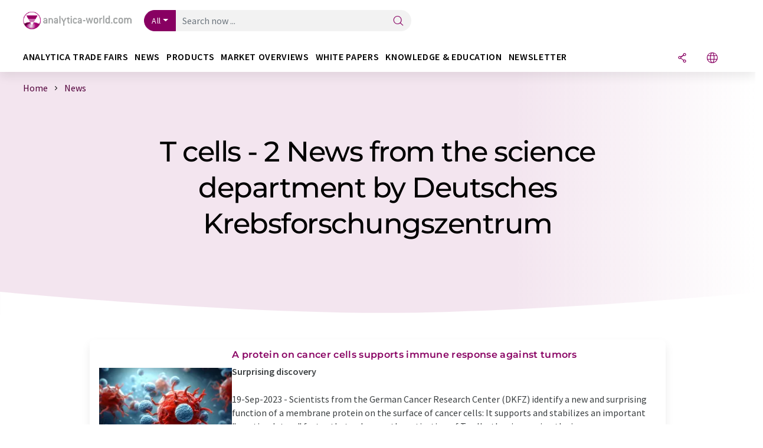

--- FILE ---
content_type: text/html; charset=UTF-8
request_url: https://www.analytica-world.com/en/news/t-cells/research/deutsches-krebsforschungszentrum/order_trn/
body_size: 14806
content:
<!doctype html>
<html lang="en" >
<head>
    <meta charset="utf-8">
    <meta http-equiv="X-UA-Compatible" content="IE=edge">
    <meta http-equiv="Content-Language" content="en">
    <meta name="viewport" content="width=device-width, initial-scale=1">
        <link rel="stylesheet" href="//static.chemie.de//portal_assets/awportal/css/awportal-main.min.7a91ec4b.css">
                <link rel="stylesheet" media="print" href="//static.chemie.de//portal_assets/print/css/print-main.min.b99531af.css">
    
    
    <title>T cells - News from science by Deutsches Krebsforschungszentrum ⇒ analytica-world.com</title>
    <meta name="description" content="Analytica-world.com offer you a news overview of current science and industry news for T cells from science by Deutsches Krebsforschungszentrum ">

    
    
                        <link rel="alternate" hreflang="en" href="https://www.analytica-world.com/en/news/t-cells/research/deutsches-krebsforschungszentrum/order_trn/">
                            <link rel="alternate" hreflang="x-default" href="https://www.analytica-world.com/en/news/t-cells/research/deutsches-krebsforschungszentrum/order_trn/">
                                            <link rel="alternate" hreflang="de" href="https://www.analytica-world.com/de/news/t-zellen/forschung/deutsches-krebsforschungszentrum/order_trn/">
                        
    <script src="//static.chemie.de//portal_assets/js/external/jquery-3.6.0.min.js"></script>

    

    
            <link rel="alternate" type="application/rss+xml" title="T cells - News from science by Deutsches Krebsforschungszentrum ⇒ analytica-world.com" href="https://www.analytica-world.com/en/news/rss/">
        

    <script>
var _dvq = _dvq || {};
_dvq['hasab'] = true;
_dvq['channel'] = 'awportal';
_dvq['portal'] = 'awportal';
_dvq['language'] = 'en';
_dvq['DCSext.wt_st'] = 'Liste';
_dvq['DCSext.wt_cg_4'] = 'T cells - News from science by Deutsches Krebsforschungszentrum ⇒ analytica-world.com';
_dvq['DCSext.wt_cg_3'] = 'Liste';
_dvq['DCSext.wt_ressort'] = 'FOR';
_dvq['WT.cg_n'] = 'Aktuelles';
_dvq['WT.cg_s'] = 'News';
_dvq['DCSext.wt_ct'] = 'News';
</script><script>
window._mtm = window._mtm || [];
window._mtm.push({
'page_type': 'Liste',
'page_content_type': 'News',
'page_channel': 'lab',
'page_language': 'en',
'page_portal': 'analytica-world.com',
'page_pagecontent_type': 'News:Liste',
'page_identifier': 'https://www.analytica-world.com/en/news/t-cells/research/deutsches-krebsforschungszentrum/order_trn/'
});
</script>
<script>
var _dvStartTime = (new Date()).getTime();
function dvPageViewEvent() {
    divolte.signal('lumPageView', _dvq);
}
</script>
<!-- Matomo Tag Manager -->
<script>
  var _mtm = window._mtm = window._mtm || [];
  _mtm.push({'mtm.startTime': (new Date().getTime()), 'event': 'mtm.Start'});
  (function() {
    var d=document, g=d.createElement('script'), s=d.getElementsByTagName('script')[0];
    g.async=true; g.src='https://mt.lumitos.com/js/container_iOM6o7d2.js'; s.parentNode.insertBefore(g,s);
  })();
</script>
<!-- End Matomo Tag Manager -->

    

    
    <!-- Google Tag Manager -->
<script>(function(w,d,s,l,i){w[l]=w[l]||[];w[l].push({'gtm.start':
new Date().getTime(),event:'gtm.js'});var f=d.getElementsByTagName(s)[0],
j=d.createElement(s),dl=l!='dataLayer'?'&l='+l:'';j.async=true;j.src=
'https://www.googletagmanager.com/gtm.js?id='+i+dl;f.parentNode.insertBefore(j,f);
})(window,document,'script','dataLayer','GTM-WHF3RNV');</script>
<!-- End Google Tag Manager -->

    
    
            <script>
window.dataLayer = window.dataLayer || [];
window.dataLayer.push({"seite_page_type":"Liste","seite_content_type":"News","seite_lang":"en","seite_source":"Default"});</script>    
                
            <script>
    (window.__ba = window.__ba || {}).publisher = window.__ba.publisher || {};
    window.__ba.publisher.section = 'news';
    window.__ba.publisher.keywords = 'english,t cells,cd8 t cells,killer t cells,regulatory t cells,cytotoxic t cells,effector t cells';
</script>
<script src="https://www.analytica-world.com//analytica-world.com.js" async></script>
    </head>

<body>
<script>if(!"gdprAppliesGlobally" in window){window.gdprAppliesGlobally=true}if(!("cmp_id" in window)||window.cmp_id<1){window.cmp_id=0}if(!("cmp_cdid" in window)){window.cmp_cdid="eede7ab766ec"}if(!("cmp_params" in window)){window.cmp_params=""}if(!("cmp_host" in window)){window.cmp_host="b.delivery.consentmanager.net"}if(!("cmp_cdn" in window)){window.cmp_cdn="cdn.consentmanager.net"}if(!("cmp_proto" in window)){window.cmp_proto="https:"}if(!("cmp_codesrc" in window)){window.cmp_codesrc="1"}window.cmp_getsupportedLangs=function(){var b=["DE","EN","FR","IT","NO","DA","FI","ES","PT","RO","BG","ET","EL","GA","HR","LV","LT","MT","NL","PL","SV","SK","SL","CS","HU","RU","SR","ZH","TR","UK","AR","BS"];if("cmp_customlanguages" in window){for(var a=0;a<window.cmp_customlanguages.length;a++){b.push(window.cmp_customlanguages[a].l.toUpperCase())}}return b};window.cmp_getRTLLangs=function(){var a=["AR"];if("cmp_customlanguages" in window){for(var b=0;b<window.cmp_customlanguages.length;b++){if("r" in window.cmp_customlanguages[b]&&window.cmp_customlanguages[b].r){a.push(window.cmp_customlanguages[b].l)}}}return a};window.cmp_getlang=function(j){if(typeof(j)!="boolean"){j=true}if(j&&typeof(cmp_getlang.usedlang)=="string"&&cmp_getlang.usedlang!==""){return cmp_getlang.usedlang}var g=window.cmp_getsupportedLangs();var c=[];var f=location.hash;var e=location.search;var a="languages" in navigator?navigator.languages:[];if(f.indexOf("cmplang=")!=-1){c.push(f.substr(f.indexOf("cmplang=")+8,2).toUpperCase())}else{if(e.indexOf("cmplang=")!=-1){c.push(e.substr(e.indexOf("cmplang=")+8,2).toUpperCase())}else{if("cmp_setlang" in window&&window.cmp_setlang!=""){c.push(window.cmp_setlang.toUpperCase())}else{if(a.length>0){for(var d=0;d<a.length;d++){c.push(a[d])}}}}}if("language" in navigator){c.push(navigator.language)}if("userLanguage" in navigator){c.push(navigator.userLanguage)}var h="";for(var d=0;d<c.length;d++){var b=c[d].toUpperCase();if(g.indexOf(b)!=-1){h=b;break}if(b.indexOf("-")!=-1){b=b.substr(0,2)}if(g.indexOf(b)!=-1){h=b;break}}if(h==""&&typeof(cmp_getlang.defaultlang)=="string"&&cmp_getlang.defaultlang!==""){return cmp_getlang.defaultlang}else{if(h==""){h="EN"}}h=h.toUpperCase();return h};(function(){var u=document;var v=u.getElementsByTagName;var h=window;var o="";var b="_en";if("cmp_getlang" in h){o=h.cmp_getlang().toLowerCase();if("cmp_customlanguages" in h){for(var q=0;q<h.cmp_customlanguages.length;q++){if(h.cmp_customlanguages[q].l.toUpperCase()==o.toUpperCase()){o="en";break}}}b="_"+o}function x(i,e){var w="";i+="=";var s=i.length;var d=location;if(d.hash.indexOf(i)!=-1){w=d.hash.substr(d.hash.indexOf(i)+s,9999)}else{if(d.search.indexOf(i)!=-1){w=d.search.substr(d.search.indexOf(i)+s,9999)}else{return e}}if(w.indexOf("&")!=-1){w=w.substr(0,w.indexOf("&"))}return w}var k=("cmp_proto" in h)?h.cmp_proto:"https:";if(k!="http:"&&k!="https:"){k="https:"}var g=("cmp_ref" in h)?h.cmp_ref:location.href;var j=u.createElement("script");j.setAttribute("data-cmp-ab","1");var c=x("cmpdesign","cmp_design" in h?h.cmp_design:"");var f=x("cmpregulationkey","cmp_regulationkey" in h?h.cmp_regulationkey:"");var r=x("cmpgppkey","cmp_gppkey" in h?h.cmp_gppkey:"");var n=x("cmpatt","cmp_att" in h?h.cmp_att:"");j.src=k+"//"+h.cmp_host+"/delivery/cmp.php?"+("cmp_id" in h&&h.cmp_id>0?"id="+h.cmp_id:"")+("cmp_cdid" in h?"&cdid="+h.cmp_cdid:"")+"&h="+encodeURIComponent(g)+(c!=""?"&cmpdesign="+encodeURIComponent(c):"")+(f!=""?"&cmpregulationkey="+encodeURIComponent(f):"")+(r!=""?"&cmpgppkey="+encodeURIComponent(r):"")+(n!=""?"&cmpatt="+encodeURIComponent(n):"")+("cmp_params" in h?"&"+h.cmp_params:"")+(u.cookie.length>0?"&__cmpfcc=1":"")+"&l="+o.toLowerCase()+"&o="+(new Date()).getTime();j.type="text/javascript";j.async=true;if(u.currentScript&&u.currentScript.parentElement){u.currentScript.parentElement.appendChild(j)}else{if(u.body){u.body.appendChild(j)}else{var t=v("body");if(t.length==0){t=v("div")}if(t.length==0){t=v("span")}if(t.length==0){t=v("ins")}if(t.length==0){t=v("script")}if(t.length==0){t=v("head")}if(t.length>0){t[0].appendChild(j)}}}var m="js";var p=x("cmpdebugunminimized","cmpdebugunminimized" in h?h.cmpdebugunminimized:0)>0?"":".min";var a=x("cmpdebugcoverage","cmp_debugcoverage" in h?h.cmp_debugcoverage:"");if(a=="1"){m="instrumented";p=""}var j=u.createElement("script");j.src=k+"//"+h.cmp_cdn+"/delivery/"+m+"/cmp"+b+p+".js";j.type="text/javascript";j.setAttribute("data-cmp-ab","1");j.async=true;if(u.currentScript&&u.currentScript.parentElement){u.currentScript.parentElement.appendChild(j)}else{if(u.body){u.body.appendChild(j)}else{var t=v("body");if(t.length==0){t=v("div")}if(t.length==0){t=v("span")}if(t.length==0){t=v("ins")}if(t.length==0){t=v("script")}if(t.length==0){t=v("head")}if(t.length>0){t[0].appendChild(j)}}}})();window.cmp_addFrame=function(b){if(!window.frames[b]){if(document.body){var a=document.createElement("iframe");a.style.cssText="display:none";if("cmp_cdn" in window&&"cmp_ultrablocking" in window&&window.cmp_ultrablocking>0){a.src="//"+window.cmp_cdn+"/delivery/empty.html"}a.name=b;a.setAttribute("title","Intentionally hidden, please ignore");a.setAttribute("role","none");a.setAttribute("tabindex","-1");document.body.appendChild(a)}else{window.setTimeout(window.cmp_addFrame,10,b)}}};window.cmp_rc=function(h){var b=document.cookie;var f="";var d=0;while(b!=""&&d<100){d++;while(b.substr(0,1)==" "){b=b.substr(1,b.length)}var g=b.substring(0,b.indexOf("="));if(b.indexOf(";")!=-1){var c=b.substring(b.indexOf("=")+1,b.indexOf(";"))}else{var c=b.substr(b.indexOf("=")+1,b.length)}if(h==g){f=c}var e=b.indexOf(";")+1;if(e==0){e=b.length}b=b.substring(e,b.length)}return(f)};window.cmp_stub=function(){var a=arguments;__cmp.a=__cmp.a||[];if(!a.length){return __cmp.a}else{if(a[0]==="ping"){if(a[1]===2){a[2]({gdprApplies:gdprAppliesGlobally,cmpLoaded:false,cmpStatus:"stub",displayStatus:"hidden",apiVersion:"2.2",cmpId:31},true)}else{a[2](false,true)}}else{if(a[0]==="getUSPData"){a[2]({version:1,uspString:window.cmp_rc("")},true)}else{if(a[0]==="getTCData"){__cmp.a.push([].slice.apply(a))}else{if(a[0]==="addEventListener"||a[0]==="removeEventListener"){__cmp.a.push([].slice.apply(a))}else{if(a.length==4&&a[3]===false){a[2]({},false)}else{__cmp.a.push([].slice.apply(a))}}}}}}};window.cmp_gpp_ping=function(){return{gppVersion:"1.0",cmpStatus:"stub",cmpDisplayStatus:"hidden",supportedAPIs:["tcfca","usnat","usca","usva","usco","usut","usct"],cmpId:31}};window.cmp_gppstub=function(){var a=arguments;__gpp.q=__gpp.q||[];if(!a.length){return __gpp.q}var g=a[0];var f=a.length>1?a[1]:null;var e=a.length>2?a[2]:null;if(g==="ping"){return window.cmp_gpp_ping()}else{if(g==="addEventListener"){__gpp.e=__gpp.e||[];if(!("lastId" in __gpp)){__gpp.lastId=0}__gpp.lastId++;var c=__gpp.lastId;__gpp.e.push({id:c,callback:f});return{eventName:"listenerRegistered",listenerId:c,data:true,pingData:window.cmp_gpp_ping()}}else{if(g==="removeEventListener"){var h=false;__gpp.e=__gpp.e||[];for(var d=0;d<__gpp.e.length;d++){if(__gpp.e[d].id==e){__gpp.e[d].splice(d,1);h=true;break}}return{eventName:"listenerRemoved",listenerId:e,data:h,pingData:window.cmp_gpp_ping()}}else{if(g==="getGPPData"){return{sectionId:3,gppVersion:1,sectionList:[],applicableSections:[0],gppString:"",pingData:window.cmp_gpp_ping()}}else{if(g==="hasSection"||g==="getSection"||g==="getField"){return null}else{__gpp.q.push([].slice.apply(a))}}}}}};window.cmp_msghandler=function(d){var a=typeof d.data==="string";try{var c=a?JSON.parse(d.data):d.data}catch(f){var c=null}if(typeof(c)==="object"&&c!==null&&"__cmpCall" in c){var b=c.__cmpCall;window.__cmp(b.command,b.parameter,function(h,g){var e={__cmpReturn:{returnValue:h,success:g,callId:b.callId}};d.source.postMessage(a?JSON.stringify(e):e,"*")})}if(typeof(c)==="object"&&c!==null&&"__uspapiCall" in c){var b=c.__uspapiCall;window.__uspapi(b.command,b.version,function(h,g){var e={__uspapiReturn:{returnValue:h,success:g,callId:b.callId}};d.source.postMessage(a?JSON.stringify(e):e,"*")})}if(typeof(c)==="object"&&c!==null&&"__tcfapiCall" in c){var b=c.__tcfapiCall;window.__tcfapi(b.command,b.version,function(h,g){var e={__tcfapiReturn:{returnValue:h,success:g,callId:b.callId}};d.source.postMessage(a?JSON.stringify(e):e,"*")},b.parameter)}if(typeof(c)==="object"&&c!==null&&"__gppCall" in c){var b=c.__gppCall;window.__gpp(b.command,function(h,g){var e={__gppReturn:{returnValue:h,success:g,callId:b.callId}};d.source.postMessage(a?JSON.stringify(e):e,"*")},"parameter" in b?b.parameter:null,"version" in b?b.version:1)}};window.cmp_setStub=function(a){if(!(a in window)||(typeof(window[a])!=="function"&&typeof(window[a])!=="object"&&(typeof(window[a])==="undefined"||window[a]!==null))){window[a]=window.cmp_stub;window[a].msgHandler=window.cmp_msghandler;window.addEventListener("message",window.cmp_msghandler,false)}};window.cmp_setGppStub=function(a){if(!(a in window)||(typeof(window[a])!=="function"&&typeof(window[a])!=="object"&&(typeof(window[a])==="undefined"||window[a]!==null))){window[a]=window.cmp_gppstub;window[a].msgHandler=window.cmp_msghandler;window.addEventListener("message",window.cmp_msghandler,false)}};window.cmp_addFrame("__cmpLocator");if(!("cmp_disableusp" in window)||!window.cmp_disableusp){window.cmp_addFrame("__uspapiLocator")}if(!("cmp_disabletcf" in window)||!window.cmp_disabletcf){window.cmp_addFrame("__tcfapiLocator")}if(!("cmp_disablegpp" in window)||!window.cmp_disablegpp){window.cmp_addFrame("__gppLocator")}window.cmp_setStub("__cmp");if(!("cmp_disabletcf" in window)||!window.cmp_disabletcf){window.cmp_setStub("__tcfapi")}if(!("cmp_disableusp" in window)||!window.cmp_disableusp){window.cmp_setStub("__uspapi")}if(!("cmp_disablegpp" in window)||!window.cmp_disablegpp){window.cmp_setGppStub("__gpp")};</script><!-- Google Tag Manager (noscript) -->
<noscript><iframe src="https://www.googletagmanager.com/ns.html?id=GTM-WHF3RNV"
height="0" width="0" style="display:none;visibility:hidden"></iframe></noscript>
<!-- End Google Tag Manager (noscript) -->

    <div id='bsContainer'>
        <div id='Ads_BA_BS' style='position:relative;'></div>                    <div id="skyContainer">
                <div id='Ads_BA_SKY' style=''></div>            </div>
            </div>



<header>
    <nav class="menu__logo-line navbar navbar-expand-lg">
        <div class="container-xxl">
            <div class="navbar-wrapper">
                <a class="navbar-brand" href="https://www.analytica-world.com/en/">
                    <img src="//static.chemie.de//portal_assets/awportal/images/logo.png"
                         alt="analytica-world.com">
                </a>
                <div id="main-search-container" class="navbar-searchbox">
                    <form method="GET" class="search-form" name="search-form"
                          action="https://www.analytica-world.com/en/search/">
                        <div class="input-group">
                            <button id="selectedfilter"
                                    class="btn btn-outline-secondary dropdown-toggle btn-dropdown" type="button"
                                    data-bs-toggle="dropdown" aria-expanded="false">All</button>
                            <ul class="dropdown-menu">
            <li><a class="main-search-dropdown-item dropdown-item" href="#" data-value="">All</a>
        </li>
            <li><a class="main-search-dropdown-item dropdown-item" href="#" data-value="news">News</a>
        </li>
            <li><a class="main-search-dropdown-item dropdown-item" href="#" data-value="products">Products</a>
        </li>
            <li><a class="main-search-dropdown-item dropdown-item" href="#" data-value="whitepaper">White papers</a>
        </li>
            <li><a class="main-search-dropdown-item dropdown-item" href="#" data-value="focuspages">Topic worlds</a>
        </li>
            <li><a class="main-search-dropdown-item dropdown-item" href="#" data-value="marketoverviews">Market overviews</a>
        </li>
    </ul>
                            <input type="hidden" name="source" id="filterInput" value="">
                            <div id="main-search-test" class="navbar-searchbox">
                            <input id="main-search"
                                   class="js-autocomplete navbar-search-input form-control"
                                   name="q"
                                   type="text"
                                   data-autosubmitform="search-form"
                                   data-autocomplete_url="https://www.analytica-world.com/en/search/global/"
                                   data-lang="en"
                                   data-max="20"
                                   data-scrollHeight="300"
                                   data-delay="500"
                                   data-append_to="main-search-test"
                                   data-inject_source=1
                                   data-group_results="true"
                                   placeholder="Search now ...">
                            <button class="btn btn-icon" type="submit" aria-label="Search">
                                <i class="icon-search"></i></button>
                            </div>
                        </div>
                    </form>
                </div>

                <div class="navbar-shortcuts">
                    <div class="navbar-search js-navbar-menu-toggle">
                        <button class="btn btn-icon" aria-label="Search"><i class="icon-search"></i>
                        </button>
                    </div>
                    <div class="open-on-hover-lg navbar-share dropdown js-navbar-menu-toggle js-dropdown-container-popover">
                        <button
                                class="btn btn-icon js-dropdown-popover"
                                data-bs-toggle="dropdown"
                                data-bs-auto-close="outside"
                                data-title=""
                                data-url="https://www.analytica-world.com/en/news/t-cells/research/deutsches-krebsforschungszentrum/order_trn/?URLTitle="
                                aria-label="Share">
                            <i class="icon-share"></i>
                        </button>
                        <ul class="dropdown-menu dropdown-menu-shortcuts share">
    <li class="dropdown-item">
        <a target="_blank" href="https://www.linkedin.com/shareArticle?mini=true&url=https://www.analytica-world.com/en/news/t-cells/research/deutsches-krebsforschungszentrum/order_trn/?URLTitle=&title=">
            <i class="icon-linkedin"></i> Linkedin
        </a>
    </li>
    <li class="dropdown-item">
        <a target="_blank" href="https://www.reddit.com/submit?url=https://www.analytica-world.com/en/news/t-cells/research/deutsches-krebsforschungszentrum/order_trn/?URLTitle=&title=">
            <i class="icon-reddit"></i> Reddit
        </a>
    </li>
    <li class="dropdown-item">
        <a target="_blank" href="https://facebook.com/sharer.php?u=https://www.analytica-world.com/en/news/t-cells/research/deutsches-krebsforschungszentrum/order_trn/?URLTitle=&t=">
            <i class="icon-facebook"></i> Facebook
        </a>
    </li>
    <li class="dropdown-item">
        <a target="_blank" href="https://bsky.app/intent/compose?text=A%20https://www.analytica-world.com/en/news/t-cells/research/deutsches-krebsforschungszentrum/order_trn/?URLTitle=">
            <i class="icon-bluesky"></i> Bluesky
        </a>
    </li>
    <li class="dropdown-item">
        <a target="_blank" href="https://twitter.com/intent/tweet?url=https://www.analytica-world.com/en/news/t-cells/research/deutsches-krebsforschungszentrum/order_trn/?URLTitle=&amp;text=">
            <i class="icon-xcorp"></i> X
        </a>
    </li>
    <li class="dropdown-item">
        <a
                            href="https://mastodonshare.com/?text=%20https://www.analytica-world.com/en/news/t-cells/research/deutsches-krebsforschungszentrum/order_trn/?URLTitle="
           target="_blank"
           rel="noopener noreferrer">
            <i class="icon-mastodon"></i> Mastodon
        </a>
    </li>
    <li class="dropdown-item">
        <a target="_blank" href="https://www.xing.com/spi/shares/new?url=https://www.analytica-world.com/en/news/t-cells/research/deutsches-krebsforschungszentrum/order_trn/?URLTitle=">
            <i class="icon-xing"></i> Xing
        </a>
    </li>
    <li class="dropdown-item">
        <a target="_blank" href="mailto:?subject=&body=https%3A%2F%2Fwww.analytica-world.com%2Fen%2Fnews%2Ft-cells%2Fresearch%2Fdeutsches-krebsforschungszentrum%2Forder_trn%2F%3FURLTitle%3D">
            <i class="icon-mail"></i> E-mail
        </a>
    </li>
</ul>                    </div>

                    <div class="open-on-hover-lg sub-menu-item dropdown js-dropdown-container-popover language-switch navbar-language-switch js-navbar-menu-toggle">
    <button class="btn btn-icon js-dropdown-popover btn-icon-txt" data-bs-toggle="dropdown" data-bs-auto-close="outside"
            aria-label="Change language">
        <i class="icon-globe"></i>
    </button>
        <ul class="dropdown-menu dropdown-menu-shortcuts language-switcher">
                    <li class="dropdown-item active"><a
                        href="https://www.analytica-world.com/en/news/t-cells/research/deutsches-krebsforschungszentrum/order_trn/">English</a></li>
                    <li class="dropdown-item "><a
                        href="https://www.analytica-world.com/de/news/t-zellen/forschung/deutsches-krebsforschungszentrum/order_trn/">Deutsch</a></li>
            </ul>
</div>
                                    </div>

                <div class="navbar-toolbar">
                    <button class="btn btn-icon navbar-toggler" data-bs-toggle="offcanvas" data-bs-target="#main-menu"
                            aria-label="Toggle navigation">
                        <span class="navbar-toggler-icon"></span>
                    </button>
                </div>
            </div>
                    </div>


    </nav>
    <nav class="menu__items navbar navbar-expand-lg">
        <div class="container-xxl">
            <div id="main-menu" class="main-menu offcanvas">
                <div class="offcanvas-body d-flex flex-column justify-content-between">
                    <ul class="navbar-nav dropdown">
                            <li class="nav-item">
                    <a class="nav-link btn-chevron-right-lg"  data-bs-toggle="dropdown" role="button" aria-expanded="false" href="#">analytica TRADE FAIRS</a>
            <div class="dropdown-menu" onclick="event.stopPropagation()">
                <div class="container-xxl">
                    <a href="#" class="back-button btn-chevron-left-lg" onclick="$(this).parents('.dropdown-menu').prev().dropdown('toggle');">Zurück</a>
                    <div class="row wrapper">
                        <div class="col-12 col-lg-4">
                            <div class="main-section pe-lg-5">

                                            <a href="https://www.analytica-world.com/en/analytica/fairs/" class="section-title btn-chevron-right-lg">
                            <i class="icon-analytica d-none d-lg-inline"></i>
                        To our trade fair network        </a>
    
                                
                                                                                                    <a class="analytica-messe-link" target="_blank" href="https://www.messe-muenchen.de/en/">to the Munich trade fair <i class="icon-link-ext"></i></a>
                                                            </div>
                        </div>

                                                    <div class="col-12 col-lg-8 d-none d-lg-block">
                                <div class="row">
                                                                                                                <div class="analytica-trade-fair col-lg-6">
                <p class="hsubtitle section-list-title">Visit our exhibition network</p>
        <div>
        <a href="https://analytica.de/" target="_blank">Analytica <i class="icon-link-ext"></i></a>
        <p><i class="icon-calendar"></i> March 24–27, 2026 <i class="icon-location"></i> Munich</p>
    </div>
    <div>
        <a href="https://www.analyticachina.com.cn/en" target="_blank">Analytica China <i class="icon-link-ext"></i></a>
        <p><i class="icon-calendar"></i> Nov. 16–18, 2026 <i class="icon-location"></i> Shanghai</p>
    </div>
    <div>
        <a href="https://analyticalabindia.com/en/" target="_blank">Analytica India<i class="icon-link-ext"></i></a>
        <p><i class="icon-calendar"></i> April 22–24, 2026 <i class="icon-location"></i> Mumbai</p>
    </div>
    <div>
        <a href="https://analytica-us.com/en/" target="_blank">Analytica USA<i class="icon-link-ext"></i></a>
        <p><i class="icon-calendar"></i> Sept. 10–12, 2025 <i class="icon-location"></i> Columbus, OH</p>
    </div>
    <div>
        <a href="https://analyticavietnam.com/en/" target="_blank">Analytica Vietnam<i class="icon-link-ext"></i></a>
        <p><i class="icon-calendar"></i> Mar. 31 – Apr. 2, 2027 <i class="icon-location"></i> Hanoi</p>
    </div>
    <div>
        <a href="https://analytica-africa.com/en/" target="_blank">Analytica Africa<i class="icon-link-ext"></i></a>
        <p><i class="icon-calendar"></i> July 6–8, 2027 <i class="icon-location"></i> Johannesburg</p>
    </div>
</div>                                                                                                                                                    <div class="analytica-next-trade-fair col-lg-6">
                <p class="hsubtitle section-list-title">Our next fair</p>
        <div class="next-show surface">
        <div class="logo">
            <img src="//static.chemie.de//portal_assets/awportal/images/logo/analytica.jpg" alt="analytica" style="height:37px">
        </div>
        <p class="text">analytica has been the world’s leading trade fair for laboratory technology, analysis and biotechnology for five decades.</p>
        <p class="date"><i class="icon-calendar"></i> Sept. 10–12, 2025</p>
        <p class="location"><i class="icon-location"></i> Munich</p>
        <a target="_blank" href="https://analytica.de/en/munich/tickets/?utm_campaign=ANL_online&utm_medium=other_mmg&utm_source=analyticaWorld&utm_content=260105BH02&utm_creative_format=link&utm_marketing_tactic=performance" class="btn btn-portal">jetzt ticket kaufen</a>
        <a target="_blank" href="https://analytica.de/" class="btn btn-link">mehr informationen<i class="icon-chevron-s-right"></i></a>
    </div>
</div>                                                                                                                                            </div>
                            </div>
                                            </div>
                </div>
            </div>
            </li>
    <li class="nav-item">
                    <a class="nav-link btn-chevron-right-lg"  data-bs-toggle="dropdown" role="button" aria-expanded="false" href="#">News</a>
            <div class="dropdown-menu" onclick="event.stopPropagation()">
                <div class="container-xxl">
                    <a href="#" class="back-button btn-chevron-left-lg" onclick="$(this).parents('.dropdown-menu').prev().dropdown('toggle');">Zurück</a>
                    <div class="row wrapper">
                        <div class="col-12 col-lg-4">
                            <div class="main-section pe-lg-5">

                                            <a href="https://www.analytica-world.com/en/news/" class="section-title btn-chevron-right-lg">
                            <i class="icon-news d-none d-lg-inline"></i>
                        Discover News        </a>
    
                                        <ul class="section-list sub-section">
                    <li class="section-list-item">
                <a href="/en/newsletter/?source=Flyout" class="section-link btn-chevron-right-lg">
                                            <i class="icon-newsletter"></i>
                                        Subscribe to Newsletter                </a>
            </li>
            </ul>

                                                                                            </div>
                        </div>

                                                    <div class="col-12 col-lg-8 d-none d-lg-block">
                                <div class="row">
                                                                            <div class="col-lg-6">
    <div class="section ms-lg-3">
                    <p class="hsubtitle section-list-title">Selected departments</p>
                                    <ul class="section-list">
                                    <li class="section-list-item"><a href="https://www.analytica-world.com/en/news/research/order_r/" class="btn-chevron-right-lg">Science</a></li>
                                    <li class="section-list-item"><a href="https://www.analytica-world.com/en/news/business/order_r/" class="btn-chevron-right-lg">Business & finance</a></li>
                                    <li class="section-list-item"><a href="https://www.analytica-world.com/en/news/products/order_r/" class="btn-chevron-right-lg">Research and development</a></li>
                                    <li class="section-list-item"><a href="https://www.analytica-world.com/en/news/people/order_r/" class="btn-chevron-right-lg">People</a></li>
                                    <li class="section-list-item"><a href="https://www.analytica-world.com/en/news/laws/order_r/" class="btn-chevron-right-lg">Politics & laws</a></li>
                            </ul>
            </div>
</div>
                                                                                                                                                    <div class="col-lg-6">
    <div class="section ms-lg-5">
                    <p class="hsubtitle section-list-title">Selected industries</p>
                                    <ul class="section-list">
                                    <li class="section-list-item"><a href="https://www.analytica-world.com/en/news/analytics/order_i/" class="btn-chevron-right-lg">Laboratory analysis / Laboratory measurement technology</a></li>
                                    <li class="section-list-item"><a href="https://www.analytica-world.com/en/news/biotechnology/order_i/" class="btn-chevron-right-lg">Biotechnology</a></li>
                                    <li class="section-list-item"><a href="https://www.analytica-world.com/en/news/bio-analytics/order_i/" class="btn-chevron-right-lg">Bioanalytics</a></li>
                                    <li class="section-list-item"><a href="https://www.analytica-world.com/en/news/diagnostics/order_i/" class="btn-chevron-right-lg">Diagnostics</a></li>
                                    <li class="section-list-item"><a href="https://www.analytica-world.com/en/news/lab-technology/order_i/" class="btn-chevron-right-lg">Laboratory equipment / supplies</a></li>
                            </ul>
            </div>
</div>
                                                                                                                                                                                </div>
                            </div>
                                            </div>
                </div>
            </div>
            </li>
    <li class="nav-item">
                    <a class="nav-link btn-chevron-right-lg"  data-bs-toggle="dropdown" role="button" aria-expanded="false" href="#">Products</a>
            <div class="dropdown-menu" onclick="event.stopPropagation()">
                <div class="container-xxl">
                    <a href="#" class="back-button btn-chevron-left-lg" onclick="$(this).parents('.dropdown-menu').prev().dropdown('toggle');">Zurück</a>
                    <div class="row wrapper">
                        <div class="col-12 col-lg-4">
                            <div class="main-section pe-lg-5">

                                            <a href="https://www.analytica-world.com/en/products/" class="section-title btn-chevron-right-lg">
                            <i class="icon-flask d-none d-lg-inline"></i>
                        Discover products        </a>
    
                                        <ul class="section-list sub-section">
                    <li class="section-list-item">
                <a href="https://www.analytica-world.com/en/products/labor/" class="section-link btn-chevron-right-lg">
                                            <i class="icon-flask"></i>
                                        Discover lab products                </a>
            </li>
                    <li class="section-list-item">
                <a href="https://www.analytica-world.com/en/products/prozess/" class="section-link btn-chevron-right-lg">
                                            <i class="icon-technique"></i>
                                        Discover process products                </a>
            </li>
                    <li class="section-list-item">
                <a href="https://www.analytica-world.com/en/products/kataloge/" class="section-link btn-chevron-right-lg">
                                            <i class="icon-flask"></i>
                                        Discover catalogs                </a>
            </li>
                    <li class="section-list-item">
                <a href="https://www.analytica-world.com/en/video/" class="section-link btn-chevron-right-lg">
                                            <i class="icon-flask"></i>
                                        Discover videos                </a>
            </li>
            </ul>
        <ul class="section-list sub-section">
                    <li class="section-list-item">
                <a href="/en/newsletter/?source=Flyout" class="section-link btn-chevron-right-lg">
                                            <i class="icon-newsletter"></i>
                                        Subscribe to our newsletter                </a>
            </li>
                    <li class="section-list-item">
                <a href="https://www.lumitos.com/en/werbeformen/product-presentation/" class="section-link btn-chevron-right-lg">
                                            <i class="icon-star"></i>
                                        Promote your products                </a>
            </li>
            </ul>

                                                                                            </div>
                        </div>

                                                    <div class="col-12 col-lg-8 d-none d-lg-block">
                                <div class="row">
                                                                            <div class="col-lg-6">
    <div class="section ms-lg-3">
                    <a href="https://www.analytica-world.com/en/marketoverview/" class="section-title btn-chevron-right-lg">
                        Market Overviews        </a>
                                    <ul class="section-list">
                                    <li class="section-list-item"><a href="https://www.analytica-world.com/en/marketoverview/mass-spectrometers.html" class="btn-chevron-right-lg">Market Overview Mass Spectrometers</a></li>
                                    <li class="section-list-item"><a href="https://www.analytica-world.com/en/marketoverview/hplc-systems.html" class="btn-chevron-right-lg">Market Overview HPLC Systems</a></li>
                                    <li class="section-list-item"><a href="https://www.analytica-world.com/en/marketoverview/nir-spectrometers.html" class="btn-chevron-right-lg">Market Overview NIR Spectrometers</a></li>
                                    <li class="section-list-item"><a href="https://www.analytica-world.com/en/marketoverview/particle-analyzers.html" class="btn-chevron-right-lg">Market Overview Particle Size Analyzers</a></li>
                                    <li class="section-list-item"><a href="https://www.analytica-world.com/en/marketoverview/uv-vis-spectrometers.html" class="btn-chevron-right-lg">Market Overview UV-Vis Spectrometers</a></li>
                                    <li class="section-list-item"><a href="https://www.analytica-world.com/en/marketoverview/pcr-thermal-cyclers.html" class="btn-chevron-right-lg">Market Overview PCR Thermocyclers</a></li>
                                    <li class="section-list-item"><a href="https://www.analytica-world.com/en/marketoverview/elemental-analyzers.html" class="btn-chevron-right-lg">Market Overview Elemental Analyzers</a></li>
                                    <li class="section-list-item"><a href="https://www.analytica-world.com/en/marketoverview/ftir-spectrometers.html" class="btn-chevron-right-lg">Market Overview FTIR Spectrometers</a></li>
                                    <li class="section-list-item"><a href="https://www.analytica-world.com/en/marketoverview/gc-systems.html" class="btn-chevron-right-lg">Market Overview Gas Chromatographs</a></li>
                            </ul>
            </div>
</div>
                                                                                                                                                    <div class="col-lg-6">
    <div class="section ms-lg-5">
                    <a href="https://www.analytica-world.com/en/topics/" class="section-title btn-chevron-right-lg">
                        Topic Worlds & trade show previews        </a>
                                                    <a href="/en/products/overview/topics/" class="section-title btn-chevron-right-lg">
                        Selected product categories        </a>
                                            <ul class="section-list">
                                    <li class="section-list-item"><a href="/en/products/balances/order_t/" class="btn-chevron-right-lg">Balances</a></li>
                                    <li class="section-list-item"><a href="/en/products/chromatography-columns/order_t/" class="btn-chevron-right-lg">Chromatography Columns</a></li>
                                    <li class="section-list-item"><a href="/en/products/digestion-systems/order_t/" class="btn-chevron-right-lg">Digestion Systems</a></li>
                                    <li class="section-list-item"><a href="/en/products/laboratory-equipment/order_t/" class="btn-chevron-right-lg">Laboratory Equipment</a></li>
                                    <li class="section-list-item"><a href="/en/products/laboratory-instruments/order_t/" class="btn-chevron-right-lg">Laboratory Instruments</a></li>
                                    <li class="section-list-item"><a href="/en/products/microplate-readers/order_t/" class="btn-chevron-right-lg">Microplate Readers</a></li>
                                    <li class="section-list-item"><a href="/en/products/pipettes/order_t/" class="btn-chevron-right-lg">Pipettes</a></li>
                                    <li class="section-list-item"><a href="/en/products/spectrometers/order_t/" class="btn-chevron-right-lg">Spectrometers</a></li>
                                    <li class="section-list-item"><a href="/en/products/spectrophotometers/order_t/" class="btn-chevron-right-lg">Spectrophotometers</a></li>
                                    <li class="section-list-item"><a href="/en/products/vacuum-pumps/order_t/" class="btn-chevron-right-lg">Vacuum Pumps</a></li>
                            </ul>
            </div>
</div>
                                                                                                                                                                                </div>
                            </div>
                                            </div>
                </div>
            </div>
            </li>
    <li class="nav-item">
                    <a class="nav-link btn-chevron-right-lg" data-url="https://www.analytica-world.com/en/marketoverview/" data-bs-toggle="dropdown" role="button" aria-expanded="false" href="#">Market overviews</a>
            <div class="dropdown-menu" onclick="event.stopPropagation()">
                <div class="container-xxl">
                    <a href="#" class="back-button btn-chevron-left-lg" onclick="$(this).parents('.dropdown-menu').prev().dropdown('toggle');">Zurück</a>
                    <div class="row wrapper">
                        <div class="col-12 col-lg-4">
                            <div class="main-section pe-lg-5">

                                            <a href="https://www.analytica-world.com/en/marketoverview/" class="section-title btn-chevron-right-lg">
                        Market overviews        </a>
    
                                        <ul class="section-list sub-section">
                    <li class="section-list-item">
                <a href="https://www.analytica-world.com/en/marketoverview/mass-spectrometers.html" class="section-link btn-chevron-right-lg">
                                        Market Overview Mass Spectrometers                </a>
            </li>
                    <li class="section-list-item">
                <a href="https://www.analytica-world.com/en/marketoverview/hplc-systems.html" class="section-link btn-chevron-right-lg">
                                        Market Overview HPLC Systems                </a>
            </li>
                    <li class="section-list-item">
                <a href="https://www.analytica-world.com/en/marketoverview/nir-spectrometers.html" class="section-link btn-chevron-right-lg">
                                        Market Overview NIR Spectrometers                </a>
            </li>
                    <li class="section-list-item">
                <a href="https://www.analytica-world.com/en/marketoverview/particle-analyzers.html" class="section-link btn-chevron-right-lg">
                                        Market Overview Particle Size Analyzers                </a>
            </li>
                    <li class="section-list-item">
                <a href="https://www.analytica-world.com/en/marketoverview/uv-vis-spectrometers.html" class="section-link btn-chevron-right-lg">
                                        Market Overview UV-Vis Spectrometers                </a>
            </li>
                    <li class="section-list-item">
                <a href="https://www.analytica-world.com/en/marketoverview/pcr-thermal-cyclers.html" class="section-link btn-chevron-right-lg">
                                        Market Overview PCR Thermocyclers                </a>
            </li>
                    <li class="section-list-item">
                <a href="https://www.analytica-world.com/en/marketoverview/elemental-analyzers.html" class="section-link btn-chevron-right-lg">
                                        Market Overview Elemental Analyzers                </a>
            </li>
                    <li class="section-list-item">
                <a href="https://www.analytica-world.com/en/marketoverview/ftir-spectrometers.html" class="section-link btn-chevron-right-lg">
                                        Market Overview FTIR Spectrometers                </a>
            </li>
                    <li class="section-list-item">
                <a href="https://www.analytica-world.com/en/marketoverview/gc-systems.html" class="section-link btn-chevron-right-lg">
                                        Market Overview Gas Chromatographs                </a>
            </li>
            </ul>

                                                                                            </div>
                        </div>

                                            </div>
                </div>
            </div>
            </li>
    <li class="nav-item">
                    <a class="nav-link btn-chevron-right-lg"  data-bs-toggle="dropdown" role="button" aria-expanded="false" href="#">White papers</a>
            <div class="dropdown-menu" onclick="event.stopPropagation()">
                <div class="container-xxl">
                    <a href="#" class="back-button btn-chevron-left-lg" onclick="$(this).parents('.dropdown-menu').prev().dropdown('toggle');">Zurück</a>
                    <div class="row wrapper">
                        <div class="col-12 col-lg-4">
                            <div class="main-section pe-lg-5">

                                            <a href="https://www.analytica-world.com/en/whitepapers/" class="section-title btn-chevron-right-lg">
                            <i class="icon-flask d-none d-lg-inline"></i>
                        Discover white papers        </a>
    
                                        <ul class="section-list sub-section">
                    <li class="section-list-item">
                <a href="/en/newsletter/?source=Flyout" class="section-link btn-chevron-right-lg">
                                            <i class="icon-newsletter"></i>
                                        Subscribe to Newsletter                </a>
            </li>
                    <li class="section-list-item">
                <a href="https://www.lumitos.com/en/advertising-formats/white-papers/" class="section-link btn-chevron-right-lg">
                                            <i class="icon-star"></i>
                                        Promote your white papers                </a>
            </li>
            </ul>

                                                                                            </div>
                        </div>

                                                    <div class="col-12 col-lg-8 d-none d-lg-block">
                                <div class="row">
                                                                            <div class="col-lg-6">
    <div class="section ms-lg-3">
                    <p class="hsubtitle section-list-title">Most read white papers</p>
                                    <ul class="section-list">
                                    <li class="section-list-item"><a href="/en/whitepapers/1126749/sila-2-the-next-generation-lab-automation-standard.html" class="btn-chevron-right-lg">SiLA 2: The Next Generation Lab Automation Standard</a></li>
                                    <li class="section-list-item"><a href="/en/whitepapers/1126748/white-paper-sila-2-serving-the-laboratory.html" class="btn-chevron-right-lg">White paper: SiLA 2 serving the laboratory</a></li>
                                    <li class="section-list-item"><a href="/en/whitepapers/1126643/five-reasons-for-upgrading-to-a-next-generation-ed-xrf-analyzer.html" class="btn-chevron-right-lg">Five reasons for upgrading to a next-generation ED-XRF analyzer</a></li>
                                    <li class="section-list-item"><a href="/en/whitepapers/1127002/efficient-food-analysis-why-microwave-digestion-optimizes-your-sample-preparation.html" class="btn-chevron-right-lg">Efficient food analysis: Why microwave digestion optimizes your sample preparation</a></li>
                                    <li class="section-list-item"><a href="/en/whitepapers/126558/which-icp-oes-optical-technology-offers-superior-performance-echelle-or-orca.html" class="btn-chevron-right-lg">Which ICP-OES Optical Technology Offers Superior Performance: Echelle or ORCA?</a></li>
                                    <li class="section-list-item"><a href="/en/whitepapers/1126987/a-troubleshooting-guide-to-microplate-based-assays.html" class="btn-chevron-right-lg">A troubleshooting guide to microplate-based assays</a></li>
                            </ul>
            </div>
</div>
                                                                                                                                                                                                                                                        </div>
                            </div>
                                            </div>
                </div>
            </div>
            </li>
    <li class="nav-item">
                    <a class="nav-link btn-chevron-right-lg"  data-bs-toggle="dropdown" role="button" aria-expanded="false" href="#">Knowledge & education</a>
            <div class="dropdown-menu" onclick="event.stopPropagation()">
                <div class="container-xxl">
                    <a href="#" class="back-button btn-chevron-left-lg" onclick="$(this).parents('.dropdown-menu').prev().dropdown('toggle');">Zurück</a>
                    <div class="row wrapper">
                        <div class="col-12 col-lg-4">
                            <div class="main-section pe-lg-5">

                                
                                        <ul class="section-list sub-section">
                    <li class="section-list-item">
                <a href="https://www.analytica-world.com/en/webinars/" class="section-link btn-chevron-right-lg">
                                            <i class="icon-flask"></i>
                                        Discover webinars                </a>
            </li>
            </ul>
        <ul class="section-list sub-section">
                    <li class="section-list-item">
                <a href="/en/newsletter/?source=Flyout" class="section-link btn-chevron-right-lg">
                                            <i class="icon-newsletter"></i>
                                        Subscribe to newsletter                </a>
            </li>
            </ul>

                                                                                            </div>
                        </div>

                                                    <div class="col-12 col-lg-8 d-none d-lg-block">
                                <div class="row">
                                                                            <div class="col-lg-6">
    <div class="section ms-lg-3">
                    <a href="https://www.analytica-world.com/en/topics/" class="section-title btn-chevron-right-lg">
                        Discover all theme worlds        </a>
                                    <ul class="section-list">
                                    <li class="section-list-item"><a href="https://www.analytica-world.com/en/topics/antibodies/48/" class="btn-chevron-right-lg">Topic world Antibodies</a></li>
                                    <li class="section-list-item"><a href="https://www.analytica-world.com/en/topics/cell-analysis/10/" class="btn-chevron-right-lg">Topic World Cell Analysis</a></li>
                                    <li class="section-list-item"><a href="https://www.analytica-world.com/en/topics/cell-culture-technology/50/" class="btn-chevron-right-lg">Topic world Cell culture technology</a></li>
                                    <li class="section-list-item"><a href="https://www.analytica-world.com/en/topics/centrifugation/31/" class="btn-chevron-right-lg">Topic world Centrifugation</a></li>
                                    <li class="section-list-item"><a href="https://www.analytica-world.com/en/topics/chromatography/3/" class="btn-chevron-right-lg">Topic World Chromatography</a></li>
                                    <li class="section-list-item"><a href="https://www.analytica-world.com/en/topics/diagnostics/49/" class="btn-chevron-right-lg">Topic world Diagnostics</a></li>
                                    <li class="section-list-item"><a href="https://www.analytica-world.com/en/topics/digestion/56/" class="btn-chevron-right-lg">Topic world Digestion</a></li>
                                    <li class="section-list-item"><a href="https://www.analytica-world.com/en/topics/elemental-analysis/51/" class="btn-chevron-right-lg">Topic world Elemental analysis</a></li>
                                    <li class="section-list-item"><a href="https://www.analytica-world.com/en/topics/extraction/42/" class="btn-chevron-right-lg">Topic world Extraction</a></li>
                                    <li class="section-list-item"><a href="https://www.analytica-world.com/en/topics/fluorescence-microscopy/37/" class="btn-chevron-right-lg">Topic world Fluorescence microscopy</a></li>
                            </ul>
            </div>
</div>
                                                                                                                                                                                                                                                        </div>
                            </div>
                                            </div>
                </div>
            </div>
            </li>
    <li class="nav-item">
                    <a class="nav-link btn-chevron-right-lg"  data-bs-toggle="dropdown" role="button" aria-expanded="false" href="#">Newsletter</a>
            <div class="dropdown-menu p-0" onclick="event.stopPropagation()">
                <a href="#" class="back-button btn-chevron-left-lg" onclick="$(this).parents('.dropdown-menu').prev().dropdown('toggle');">Zurück</a>
                <div class="row template-wrapper">
                    
<section class="newsletter-section-block bg-section-linear-gradient">
    <div class="container-xl">
        <div class="row">
            <div class="col-sm-12 col-lg-6 mb-4 mb-lg-0">
                <img class="img-fluid" src="https://img.chemie.de/assets/awportal/images/newsletter.png" alt="Newsletter">
            </div>
            <div class="col-sm-12 col-lg-6">
                <h2 class="title">Get the analytics and lab tech industry in your inbox</h2>
                <p>From now on, don't miss a thing: Our newsletter for analytics and lab technology brings you up to date every Tuesday. The latest industry news, product highlights and innovations - compact and easy to understand in your inbox. Researched by us so you don't have to.</p>
                <div class="row">
                    <div class="col-sm-12 col-md-6">
                        <div class="d-grid">
                            <a href="https://www.analytica-world.com/en/newsletter/?source=Menu" class="btn btn-portal px-1">
                                <span class="d-none spinner-border spinner-border-sm" role="status" aria-hidden="true"></span>
                                Subscribe to newsletter                            </a>
                        </div>
                    </div>
                    <div class="col-sm-12">
                        <div class="d-none mt-2 alert alert-success js-subscribe-newsletter-message"></div>
                    </div>
                </div>
            </div>
        </div>
    </div>
</section>                </div>
            </div>
            </li>
                    </ul>
                    <div class="navbar-footer d-lg-none">
                        <div class="copyright">
                            Copyright © 2026 LUMITOS AG. All rights reserved.
                        </div>

                        <ul class="navbar-footer-menu row">
                            <li class="col-4 text-start"><a target="_blank"
                                                            href="https://www.lumitos.com/en/legal-information/">Imprint</a>
                            </li>
                            <li class="col-4 text-center"><a target="_blank"
                                                             href="htts://www.lumitos.com/en/terms-and-conditions/">Terms and Conditions</a>
                            </li>
                            <li class="col-4 text-end"><a target="_blank"
                                                          href="https://www.lumitos.com/en/privacy-policy/">Data protection policy</a>
                            </li>
                        </ul>
                    </div>
                </div>
            </div>
            <div class="sub-menu d-none d-lg-block">
                
                <div class="open-on-hover-lg sub-menu-item dropdown js-dropdown-container-popover">
                    <button
                            class="btn btn-icon js-dropdown-popover"
                            data-bs-toggle="dropdown"
                            data-bs-auto-close="outside"
                            data-title=""
                            data-url="https://www.analytica-world.com/en/news/t-cells/research/deutsches-krebsforschungszentrum/order_trn/?URLTitle="
                            aria-label="Share">
                        <i class="icon-share"></i>
                    </button>
                    <ul class="dropdown-menu dropdown-menu-shortcuts share">
    <li class="dropdown-item">
        <a target="_blank" href="https://www.linkedin.com/shareArticle?mini=true&url=https://www.analytica-world.com/en/news/t-cells/research/deutsches-krebsforschungszentrum/order_trn/?URLTitle=&title=">
            <i class="icon-linkedin"></i> Linkedin
        </a>
    </li>
    <li class="dropdown-item">
        <a target="_blank" href="https://www.reddit.com/submit?url=https://www.analytica-world.com/en/news/t-cells/research/deutsches-krebsforschungszentrum/order_trn/?URLTitle=&title=">
            <i class="icon-reddit"></i> Reddit
        </a>
    </li>
    <li class="dropdown-item">
        <a target="_blank" href="https://facebook.com/sharer.php?u=https://www.analytica-world.com/en/news/t-cells/research/deutsches-krebsforschungszentrum/order_trn/?URLTitle=&t=">
            <i class="icon-facebook"></i> Facebook
        </a>
    </li>
    <li class="dropdown-item">
        <a target="_blank" href="https://bsky.app/intent/compose?text=A%20https://www.analytica-world.com/en/news/t-cells/research/deutsches-krebsforschungszentrum/order_trn/?URLTitle=">
            <i class="icon-bluesky"></i> Bluesky
        </a>
    </li>
    <li class="dropdown-item">
        <a target="_blank" href="https://twitter.com/intent/tweet?url=https://www.analytica-world.com/en/news/t-cells/research/deutsches-krebsforschungszentrum/order_trn/?URLTitle=&amp;text=">
            <i class="icon-xcorp"></i> X
        </a>
    </li>
    <li class="dropdown-item">
        <a
                            href="https://mastodonshare.com/?text=%20https://www.analytica-world.com/en/news/t-cells/research/deutsches-krebsforschungszentrum/order_trn/?URLTitle="
           target="_blank"
           rel="noopener noreferrer">
            <i class="icon-mastodon"></i> Mastodon
        </a>
    </li>
    <li class="dropdown-item">
        <a target="_blank" href="https://www.xing.com/spi/shares/new?url=https://www.analytica-world.com/en/news/t-cells/research/deutsches-krebsforschungszentrum/order_trn/?URLTitle=">
            <i class="icon-xing"></i> Xing
        </a>
    </li>
    <li class="dropdown-item">
        <a target="_blank" href="mailto:?subject=&body=https%3A%2F%2Fwww.analytica-world.com%2Fen%2Fnews%2Ft-cells%2Fresearch%2Fdeutsches-krebsforschungszentrum%2Forder_trn%2F%3FURLTitle%3D">
            <i class="icon-mail"></i> E-mail
        </a>
    </li>
</ul>                </div>
                <div class="open-on-hover-lg sub-menu-item dropdown js-dropdown-container-popover language-switch ">
    <button class="btn btn-icon js-dropdown-popover btn-icon-txt" data-bs-toggle="dropdown" data-bs-auto-close="outside"
            aria-label="Change language">
        <i class="icon-globe"></i>
    </button>
            <button class="btn btn-icon js-dropdown-popover btn-icon-only" data-bs-toggle="dropdown"
                data-bs-auto-close="outside" aria-label="Change language">
            <i class="icon-globe"></i>
        </button>
        <ul class="dropdown-menu dropdown-menu-shortcuts language-switcher">
                    <li class="dropdown-item active"><a
                        href="https://www.analytica-world.com/en/news/t-cells/research/deutsches-krebsforschungszentrum/order_trn/">English</a></li>
                    <li class="dropdown-item "><a
                        href="https://www.analytica-world.com/de/news/t-zellen/forschung/deutsches-krebsforschungszentrum/order_trn/">Deutsch</a></li>
            </ul>
</div>                <div class="open-on-hover-lg sub-menu-item dropdown js-dropdown-container-popover profile-icon">
                                    </div>
            </div>
        </div>
    </nav>
</header>
<script>
    $(document).ready(function() {
        $(".search-form").submit(function(event) {
            if ($("#filterInput").val() === "") {
                $("#filterInput").remove(); // Remove the input field from the form
            }
        });
    });

</script>
<div class="modal fade" id="modal-msg" tabindex="-1" aria-hidden="true">
    <div class="modal-dialog modal-lg modal-dialog-centered">
        <div class="modal-content">
            <div class="modal-header mb-4">
                <p class="modal-title font-title">Notice</p>
                <button type="button" class="btn-close modalCloseButton" data-bs-dismiss="modal" aria-label="Close"><i class="icon-closed"></i></button>
            </div>
            <div class="modal-body">
                <p class="mb-5">The function "<b>Store search</b>" is only available to registered users.</p>

                <div class="text-center">
                    <a class="btn btn-portal me-2 mb-3" href="https://www.analytica-world.com/en/myportal/">
                        Login                    </a>
    
                    <a class="btn btn-portal mb-3" href="https://www.analytica-world.com/en/user/register/">
                        Register                    </a>
                </div>
            </div>
        </div>
    </div>
</div>
<div class="modal fade" id="modal-msg2" tabindex="-1" aria-hidden="true">
    <div class="modal-dialog modal-lg modal-dialog-centered">
        <div class="modal-content">
            <div class="modal-header mb-4">
                <p class="modal-title font-title">Important information</p>
                <button type="button" class="btn-close modalCloseButton" data-bs-dismiss="modal" aria-label="Close"><i class="icon-closed"></i></button>
            </div>
            <div class="modal-body">
                <p class="mb-5">
                    Currently, you are not logged in to my.analytica-world.com.                    Therefore, you can remember a maximum of 5 contents.                </p>

                <div class="text-center">
                    <a class="btn btn-portal me-2 mb-3" href="https://www.analytica-world.com/en/myportal/">
                        Login                    </a>
    
                    <a class="btn btn-portal mb-3" href="https://www.analytica-world.com/en/user/register/">
                        Register                    </a>
                </div>
            </div>
        </div>
    </div>
</div>
    <div class="breadcrumbs-section-block">
    <div class="container-xxl">
        <div class="breadcrumbs-position">
                                                                <a href="https://www.analytica-world.com/en/"><span>Home</span></a>                                                                <i class="icon-chevron-s-right"></i>                                                    <a href="https://www.analytica-world.com/en/news/"><span>News</span></a>                                    </div>
    </div>
</div>
<main class="main-content news news-list awportal">
    
<section style=""
         class=" d-none d-sm-block list-page-section-block products-list bg-light-100">
    <div class="container-xl">
        <div class="row">
            <div class="header-container col-md-10 offset-md-1">
                <h1>
                                            T cells - 2 News from the science department by Deutsches Krebsforschungszentrum                                     </h1>
            </div>
                    </div>
    </div>

    <div class="overlay">
        <img class="w-100 h-100" src="//static.chemie.de//portal_assets/common/images/quick_entry_overlay.svg">
    </div>
</section>

<section class="d-block d-sm-none phone-section list-page-section-block">
    <div class="container-fluid">
        <div class="row">
            <div class="header-container col-md-10 offset-md-1">
                <h1>
                                            T cells - 2 News from the science department by Deutsches Krebsforschungszentrum                                     </h1>
            </div>
        </div>
    </div>
        <div class="container-fluid">
        <div class="row">
            <div class="col-12">
                
            </div>
        </div>
    </div>
</section>


<section class="list-page-items company-list search-results">
    <div class="container-xl">
                    <div style="" class="pb-4">
                <div id='Ads_BA_FLB' style='text-align:center;'></div>            </div>
                <div class="row">
            <div class="col-12 col-md-10 offset-md-1">
                <div class="search-group-panel ">        <div class="search-item-box-container " data-track-content data-content-name="list-main-item" data-content-piece="a-protein-on-cancer-cells-supports-immune-response-against-tumors" data-content-id="1126753" data-content-type="News" data-content-target="https://www.analytica-world.com/en/news/1181577/a-protein-on-cancer-cells-supports-immune-response-against-tumors.html">
            <a class="search-item-box favNotice"
               href="https://www.analytica-world.com/en/news/1181577/a-protein-on-cancer-cells-supports-immune-response-against-tumors.html"  >
                <div class="search-item-box-image-container order-2 order-lg-1"><img class="" alt="image description" src="https://img.chemie.de/Portal/News/6508011bdbfac_yGcWy9FAUi.png?tr=w-1232,h-924,cm-extract,x-0,y-0:n-xl10" /></div>
                <div class="search-item-box-content-container order-3 order-lg-2"
                     data-id="1176dc23bb351651037c3cd736d1f836">
                                        <h3 class="search-item-box-title">
                        A protein on cancer cells supports immune response against tumors                    </h3>
                                            <p class="search-item-box-subtitle">Surprising discovery</p>
                    
                    <p class="search-item-box-content">
                                                                                    <span>
                                19-Sep-2023 -                             </span>
                                                        Scientists from the German Cancer Research Center (DKFZ) identify a new and surprising function of a membrane protein on the surface of cancer cells: It supports and stabilizes an important "co-stimulatory" factor that enhances the activation of T cells, thus improving the immune response against ...                                            </p>
                                                                    <div class="search-item-box-topics">
                                                            <span class="topic">T cells</span>
                                                            <span class="topic">cancer</span>
                                                            <span class="topic">cancer cells</span>
                                                    </div>
                                    </div>
                <!-- Merken Button-->
                                                                </a>
        </div>
                <div class="search-item-box-container " data-track-content data-content-name="list-main-item" data-content-piece="using-barcodes-to-trace-cell-development" data-content-id="88024" data-content-type="News" data-content-target="https://www.analytica-world.com/en/news/164508/using-barcodes-to-trace-cell-development.html">
            <a class="search-item-box favNotice"
               href="https://www.analytica-world.com/en/news/164508/using-barcodes-to-trace-cell-development.html"  >
                <div class="search-item-box-image-container order-2 order-lg-1"><img class="" alt="image description" src="https://img.chemie.de/Portal/News/39460_Hqm2AntiO.jpg?tr=n-xl10" /></div>
                <div class="search-item-box-content-container order-3 order-lg-2"
                     data-id="bd7e912d284fd61d1c3873539a504ea5">
                                        <h3 class="search-item-box-title">
                        Using barcodes to trace cell development                    </h3>
                                            <p class="search-item-box-subtitle">Method will facilitate whole new insights into the development of various tissues as well as cancer</p>
                    
                    <p class="search-item-box-content">
                                                                                    <span>
                                18-Aug-2017 -                             </span>
                                                        There are various concepts about how blood cells develop. However, they are based almost exclusively on experiments that solely reflect snapshots. Scientists from the German Cancer Research Center in Heidelberg now present a novel technique that captures the process in a dynamic way. Using a ...                                            </p>
                                                                    <div class="search-item-box-topics">
                                                            <span class="topic">T cells</span>
                                                            <span class="topic">B cells</span>
                                                            <span class="topic">blood cells</span>
                                                    </div>
                                    </div>
                <!-- Merken Button-->
                                                                </a>
        </div>
        </div>
        <script type="text/javascript" src="//static.chemie.de//js/clicktrack/clicktrack.js"></script><script> var config ={"webtrends":"","matomo":"","divolte":"1","mtm":"1"}
            ClickTrack.init(config);</script>            </div>
        </div>
    </div>
    </section>

    



<section class="search-section-block bg-light-100">
    <div class="container-xl">
        <div class="row">
            <div class="background mb-3 mb-md-0">
                <div class="col-8 col-md-6">
                    <h5>Haven't found the right news yet?</h5>
                    <h2>The analytica-world.com news search</h2>
                </div>
            </div>
            <div class="col-sm-12 col-md-6">
                <p class="mb-5">Start your targeted search now with a wide range of filter options. Our database includes an archive of 7,587 lab and analytics news from business and science, which you can search by topic and organization, filtered by time and geography.</p>
                <div class="d-grid d-md-block">
                    <a rel="nofollow" href="https://www.analytica-world.com/en/search/?source=news&sort=tdate" class="btn btn-portal">Start news search now</a>
                </div>
            </div>
        </div>
    </div>
</section></main>


<footer>
                        <div class="footer-container-awportal">
                <div class="container-xl">
                    <p class="title text-center font-title">The global network of analytica trade fairs</h2>
                    <div class="slider d-flex flex-wrap js-light-slider" data-items="5">
                        <div class="col pb-4 px-2">
                            <a class="card card-item" target="_blank" href="https://analytica.de/">
                                <div class="card-body">
                                    <div class="img-container">
                                        <img src="//static.chemie.de//portal_assets/awportal/images/logo/analytica.jpg" alt="analytica">
                                    </div>
                                    <p class="date"><i class="icon-calendar"></i> March 24–27, 2026</p>
                                    <p class="location"><i class="icon-location"></i> Munich</p>
                                </div>
                            </a>
                        </div>
                        <div class="col pb-4 px-2">
                            <a class="card card-item" target="_blank" href="https://analyticavietnam.com/en/">
                                <div class="card-body">
                                    <div class="img-container">
                                        <img src="//static.chemie.de//portal_assets/awportal/images/logo/analytica-vietnam.jpg" alt="analytica Vietnam">
                                    </div>
                                    <p class="date"><i class="icon-calendar"></i> Mar. 31 – Apr. 2, 2027</p>
                                    <p class="location"><i class="icon-location"></i> Hanoi</p>
                                </div>
                            </a>
                        </div>
                        <div class="col pb-4 px-2">
                            <a class="card card-item" target="_blank" href="https://analyticalabindia.com/en/">
                                <div class="card-body">
                                    <div class="img-container">
                                        <img src="//static.chemie.de//portal_assets/awportal/images/logo/analytica-india.jpg" alt="analytica Anacon India">
                                    </div>
                                    <p class="date"><i class="icon-calendar"></i> April 22–24, 2026</p>
                                    <p class="location"><i class="icon-location"></i> Mumbai</p>
                                </div>
                            </a>
                        </div>
                        <div class="col pb-4 px-2">
                            <a class="card card-item" target="_blank" href="https://analytica-us.com/en/">
                                <div class="card-body">
                                    <div class="img-container">
                                        <img src="//static.chemie.de//portal_assets/awportal/images/logo/analytica-usa.svg" alt="analytica USA">
                                    </div>
                                    <p class="date"><i class="icon-calendar"></i> Sept. 10–12, 2025</p>
                                    <p class="location"><i class="icon-location"></i> Columbus, OH</p>
                                </div>
                            </a>
                        </div>
                        <div class="col pb-4 px-2">
                            <a class="card card-item" target="_blank" href="https://www.analyticachina.com.cn/en">
                                <div class="card-body">
                                    <div class="img-container">
                                        <img src="//static.chemie.de//portal_assets/awportal/images/logo/analytica-china.jpg" alt="analytica China">
                                    </div>
                                    <p class="date"><i class="icon-calendar"></i> Nov. 16–18, 2026</p>
                                    <p class="location"><i class="icon-location"></i> Shanghai</p>
                                </div>
                            </a>
                        </div>
                        <div class="col pb-4 px-2">
                            <a class="card card-item" target="_blank" href="https://analytica-africa.com/en/">
                                <div class="card-body">
                                    <div class="img-container">
                                        <img src="//static.chemie.de//portal_assets/awportal/images/logo/analytica-africa.jpg" alt="analytica Africa">
                                    </div>
                                    <p class="date"><i class="icon-calendar"></i> July 6–8, 2027</p>
                                    <p class="location"><i class="icon-location"></i> Johannesburg</p>
                                </div>
                            </a>
                        </div>
                    </div>
                </div>
            </div>
                <div class="footer-container-1 bg-light-100">
            <div class="container-xl">
                <div class="row">
                    <div class="col-sm-12 col-md-8 mb-4 mb-md-0">
                        <div class="row accordion-footer">
                        <div class="col-sm-12 col-md-6 col-lg-4 col-xl-3 mb-3 mb-lg-5 accordion-item">
                <button class="font-title accordion-button collapsed d-flex d-md-none" 
                        data-bs-toggle="collapse" 
                        data-bs-target="#list-0" 
                        aria-expanded="false">News                </button>
                <p class="font-title d-none d-md-block">News</p>
                <ul id="list-0" class="collapse dont-collapse-md  list-unstyled color-200">
                                            <li><a href="https://www.analytica-world.com/en/news/" >Discover news</a></li>
                                            <li><a href="/en/newsletter/?source=Footer" >Subscribe to newsletter</a></li>
                                            <li><a href="https://www.analytica-world.com/en/news/overview/" >News overview</a></li>
                                    </ul>
                <hr>
            </div>
                                            <div class="col-sm-12 col-md-6 col-lg-4 col-xl-3 mb-3 mb-lg-5 accordion-item">
                <button class="font-title accordion-button collapsed d-flex d-md-none" 
                        data-bs-toggle="collapse" 
                        data-bs-target="#list-1" 
                        aria-expanded="false">analytica TRADE FAIRS                </button>
                <p class="font-title d-none d-md-block">analytica TRADE FAIRS</p>
                <ul id="list-1" class="collapse dont-collapse-md mb-0 list-unstyled color-200">
                                            <li><a href="https://www.analytica-world.com/en/analytica/fairs/" >At a glance</a></li>
                                            <li><a href="https://www.messe-muenchen.de/en/?mtm_campaign=internal-portal&mtm_medium=footer-1&mtm_source=lab"  target="_blank">Messe München</a></li>
                                            <li><a href="https://analytica.de/en/?mtm_campaign=internal-portal&mtm_medium=footer-1&mtm_source=lab"  target="_blank">analytica <i class='icon-link-ext'></i></a></li>
                                            <li><a href="https://www.analyticachina.com.cn/en-us/?mtm_campaign=internal-portal&mtm_medium=footer-1&mtm_source=lab"  target="_blank">analytica China <i class='icon-link-ext'></i></a></li>
                                            <li><a href="https://www.analyticaindia.com/en/?mtm_campaign=internal-portal&mtm_medium=footer-1&mtm_source=lab"  target="_blank">analytica Anacon India <i class='icon-link-ext'></i></a></li>
                                            <li><a href="https://www.analyticavietnam.com/?mtm_campaign=internal-portal&mtm_medium=footer-1&mtm_source=lab"  target="_blank">analytica Vietnam <i class='icon-link-ext'></i></a></li>
                                            <li><a href="http://analytica-africa.com/?mtm_campaign=internal-portal&mtm_medium=footer-1&mtm_source=lab"  target="_blank">analytica Lab Africa <i class='icon-link-ext'></i></a></li>
                                            <li><a href="https://analytica-us.com/en/?mtm_campaign=internal-portal&mtm_medium=footer-1&mtm_source=lab"  target="_blank">analytica USA <i class='icon-link-ext'></i></a></li>
                                    </ul>
                <hr>
            </div>
                                            <div class="col-sm-12 col-md-6 col-lg-4 col-xl-3 mb-3 mb-lg-5 accordion-item">
                <button class="font-title accordion-button collapsed d-flex d-md-none" 
                        data-bs-toggle="collapse" 
                        data-bs-target="#list-2" 
                        aria-expanded="false">Products                </button>
                <p class="font-title d-none d-md-block">Products</p>
                <ul id="list-2" class="collapse dont-collapse-md mb-0 list-unstyled color-200">
                                            <li><a href="https://www.analytica-world.com/en/products/" >Discover products</a></li>
                                            <li><a href="https://www.lumitos.com/en/werbeformen/product-presentation/?mtm_campaign=internal-portal&mtm_medium=footer-1&mtm_source=lab"  target="_blank">Promote products</a></li>
                                            <li><a href="https://www.analytica-world.com/en/products/overview/" >Products overview</a></li>
                                    </ul>
                <hr>
            </div>
                                            <div class="col-sm-12 col-md-6 col-lg-4 col-xl-3 mb-3 mb-lg-5 accordion-item">
                <button class="font-title accordion-button collapsed d-flex d-md-none" 
                        data-bs-toggle="collapse" 
                        data-bs-target="#list-3" 
                        aria-expanded="false">White papers                </button>
                <p class="font-title d-none d-md-block">White papers</p>
                <ul id="list-3" class="collapse dont-collapse-md mb-0 list-unstyled color-200">
                                            <li><a href="https://www.analytica-world.com/en/whitepapers/" >Discover white papers</a></li>
                                            <li><a href="https://www.lumitos.com/en/advertising-formats/white-papers/?mtm_campaign=internal-portal&mtm_medium=footer-1&mtm_source=lab"  target="_blank">Promote white papers</a></li>
                                            <li><a href="https://www.analytica-world.com/en/whitepapers/overview/" >White Papers overview</a></li>
                                    </ul>
                <hr>
            </div>
                                            <div class="col-sm-12 col-md-6 col-lg-4 col-xl-3 mb-3 mb-lg-5 accordion-item">
                <button class="font-title accordion-button collapsed d-flex d-md-none" 
                        data-bs-toggle="collapse" 
                        data-bs-target="#list-4" 
                        aria-expanded="false">Webinars                </button>
                <p class="font-title d-none d-md-block">Webinars</p>
                <ul id="list-4" class="collapse dont-collapse-md mb-0 list-unstyled color-200">
                                            <li><a href="https://www.analytica-world.com/en/webinars/" >Discover webinars</a></li>
                                            <li><a href="https://www.lumitos.com/en/advertisingform/webinars-2/?mtm_campaign=internal-portal&mtm_medium=footer-1&mtm_source=lab"  target="_blank">Promote webinars</a></li>
                                            <li><a href="https://www.analytica-world.com/en/webinars/overview/" >Webinars overview</a></li>
                                    </ul>
                <hr>
            </div>
                                            <div class="col-sm-12 col-md-6 col-lg-4 col-xl-3 mb-3 mb-lg-5 accordion-item">
                <button class="font-title accordion-button collapsed d-flex d-md-none" 
                        data-bs-toggle="collapse" 
                        data-bs-target="#list-5" 
                        aria-expanded="false">Knowledge & education                </button>
                <p class="font-title d-none d-md-block">Knowledge & education</p>
                <ul id="list-5" class="collapse dont-collapse-md mb-0 list-unstyled color-200">
                                            <li><a href="https://www.analytica-world.com/en/video/" >Videos</a></li>
                                    </ul>
                <hr>
            </div>
                                            <div class="col-sm-12 col-md-6 col-lg-4 col-xl-3 mb-3 mb-lg-5 accordion-item">
                <button class="font-title accordion-button collapsed d-flex d-md-none" 
                        data-bs-toggle="collapse" 
                        data-bs-target="#list-6" 
                        aria-expanded="false">RSS-Feeds                </button>
                <p class="font-title d-none d-md-block">RSS-Feeds</p>
                <ul id="list-6" class="collapse dont-collapse-md mb-0 list-unstyled color-200">
                                            <li><a href="https://www.analytica-world.com/en/news/rss/" >News</a></li>
                                            <li><a href="https://www.analytica-world.com/en/products/rss/" >Products</a></li>
                                            <li><a href="https://www.analytica-world.com/en/whitepapers/rss/" >White papers</a></li>
                                            <li><a href="https://www.analytica-world.com/en/jobs/rss/" >Job offers</a></li>
                                            <li><a href="https://www.analytica-world.com/en/search/rss/" >All-in-one</a></li>
                                    </ul>
                <hr>
            </div>
                        </div>                    </div>
                    <div class="col-sm-12 col-md-3 offset-md-1 newsletter">
                        <hr>

                        <p class="title font-title"><i class="icon-newsletter"></i> Newsletter</p>
                        <p>From now on, don't miss a thing: Our newsletter for analytics and lab technology brings you up to date every Tuesday.</p>
                        <div class="d-grid d-sm-block">
                            <a href="https://www.analytica-world.com/en/newsletter/?source=Footer" class="btn btn-portal rounded-pill px-4 px-md-2 px-lg-4">Subscribe now</a>
                        </div>
                                            </div>
                </div>
            </div>
        </div>
        <div class="footer-container-2">
        <div class="container-xl">
                            <p class="title text-center font-title">The specialist portals of LUMITOS</p>
                <div class="row">
                    <div class="col-12">
                        <div class="footer-logo-container">
                            <a target="_blank" href="https://www.analytica-world.com/en/"><img src="//static.chemie.de//portal_assets/common/images/logo/awportal-logo.png" alt="Analytica World"></a>
                            <a target="_blank" href="https://www.bionity.com/en/"><img src="//static.chemie.de//portal_assets/common/images/logo/bionity-logo.png" alt="Bionity"></a>
                            <a target="_blank" href="https://www.chemie.de/"><img src="//static.chemie.de//portal_assets/common/images/logo/chemie-logo.png" alt="Chemie"></a>
                            <a target="_blank" href="https://www.chemeurope.com/"><img src="//static.chemie.de//portal_assets/common/images/logo/ceurope-logo.png" alt="Chemeurope"></a>
                            <a target="_blank" href="https://www.quimica.es/"><img src="//static.chemie.de//portal_assets/common/images/logo/quimica-logo.png" alt="Quimica"></a>
                            <a target="_blank" href="https://www.yumda.com/en/"><img src="//static.chemie.de//portal_assets/common/images/logo/yumda-logo.png" alt="Yumda"></a>
                        </div>
                    </div>
                </div>
                        <div class="row">
                <div class="col-sm-12 col-md-7 order-md-1 order-2">
                    <ul class="list-group">
                        <li class="list-group-item"><a target="_blank" href="https://www.lumitos.com/en/services/?mtm_campaign=internal-portal&mtm_medium=footer-2&mtm_source=lab">Advertise with LUMITOS</a></li>
                        <li class="list-group-item"><a target="_blank" href="https://www.lumitos.com/en/ueber-lumitos/?mtm_campaign=internal-portal&mtm_medium=footer-2&mtm_source=lab">About LUMITOS</a></li>
                        <li class="list-group-item"><a target="_blank" href="https://www.lumitos.com/en/media-and-portals/analytica-world-com/?mtm_campaign=internal-portal&mtm_medium=footer-2&mtm_source=lab">About analytica-world.com</a></li>
                    </ul>
                </div>
                <div class="col-sm-12 col-md-6 order-md-3 order-4 advertise">
                    <ul class="list-group">
                        <li class="list-group-item"><a target="_blank" href="https://www.lumitos.com/en/impressum/?mtm_campaign=internal-portal&mtm_medium=footer-2&mtm_source=lab">Imprint</a></li>
                        <li class="list-group-item"><a target="_blank" href="https://www.lumitos.com/en/agb/?mtm_campaign=internal-portal&mtm_medium=footer-2&mtm_source=lab">Terms and Conditions</a></li>
                        <li class="list-group-item"><a target="_blank" href="https://www.lumitos.com/en/privacy-policy/?mtm_campaign=internal-portal&mtm_medium=footer-2&mtm_source=lab">Data protection policy</a></li>
                                            </ul>
                </div>

                <div class="col-sm-12 col-md-5  order-md-2 order-1 footer-social-media-title">
                    <p>Follow us on social media</p>
                </div>
                
                    <div class="col-sm-12 col-md-6  order-md-4 order-1 footer-social-media-container">
        <ul class="list-group">
                            <li class="list-group-item"><a target="_blank" href="https://www.linkedin.com/company/lumitos/" aria-label="LinkedIn Lumitos"><i class="icon-linkedin"></i></a></li>
                    </ul>
    </div>
                
                <div class="col-12 order-md-5 order-3">
                    <p class="copyright text-center">&copy; 1997-2026 LUMITOS AG, All rights reserved</p>
                </div>
            </div>
        </div>
    </div>
</footer>
<div class="d-none d-print-block print-copyright">
    <div class="container-xxl">
        <p class="copyright">&copy; 1997-2026 LUMITOS AG, All rights reserved</p>
    </div>

<script src="//static.chemie.de//js/divolte.js"></script>
<script src="//dv.lumitos.com/dv.js" defer async onload="dvPageViewEvent()"></script>
<script>
window.addEventListener('beforeunload', function (event) {
    _dvq['pageTime'] = (new Date()).getTime() - _dvStartTime;
    divolte.signal('pageUnload', _dvq);
});
</script>




<script type="text/plain" class="cmplazyload" data-cmp-vendor="s1591">
  (function (w,i,d,g,e,t,s) {w[d] = w[d]||[];t= i.createElement(g);
    t.async=1;t.src=e;s=i.getElementsByTagName(g)[0];s.parentNode.insertBefore(t, s);
  })(window, document, '_gscq','script','//widgets.getsitecontrol.com/58982/script.js');
</script>

    <script src="//static.chemie.de//portal_assets/js/main.min.a9b51664.js"></script>

</body>

</html>
